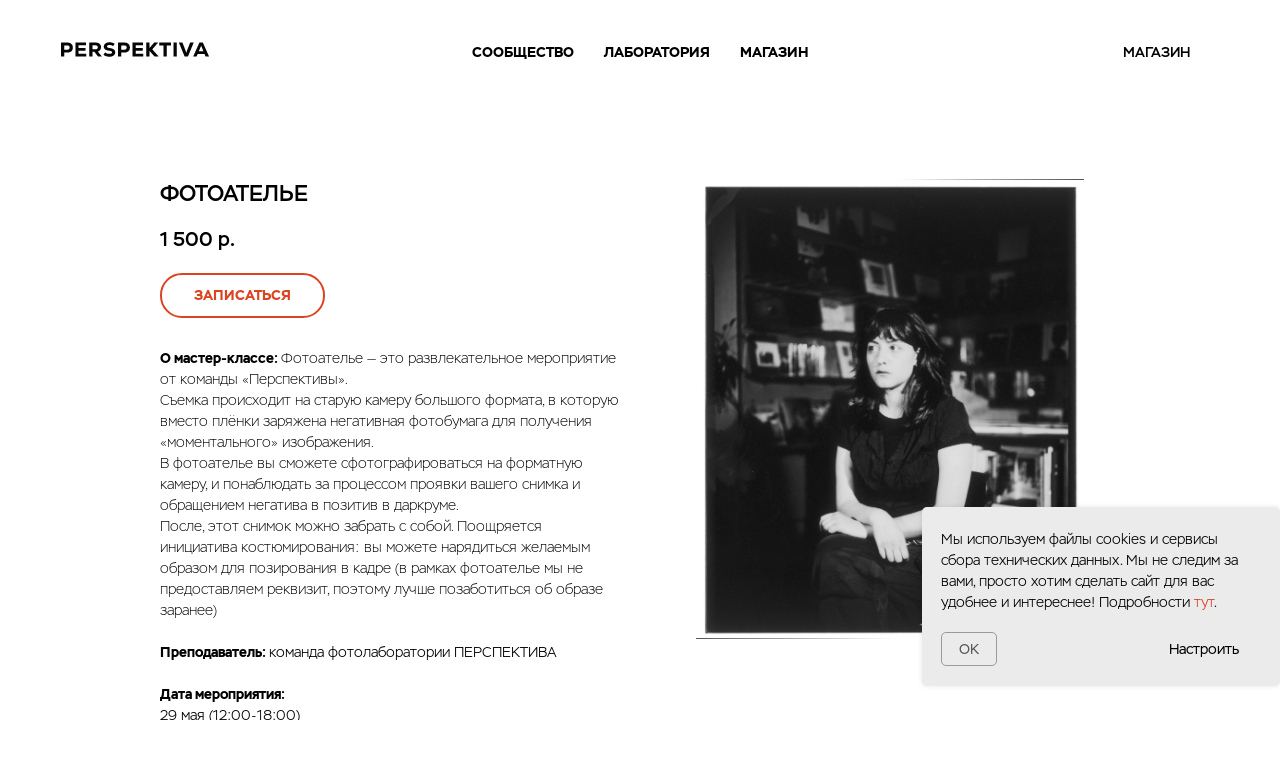

--- FILE ---
content_type: text/html; charset=UTF-8
request_url: http://events.perspektiva.film/photostd
body_size: 15554
content:
<!DOCTYPE html> <html> <head> <meta charset="utf-8" /> <meta http-equiv="Content-Type" content="text/html; charset=utf-8" /> <meta name="viewport" content="width=device-width, initial-scale=1.0" /> <!--metatextblock--> <title>ФОТОАТЕЛЬЕ "ПЕРСПЕКТИВА"</title> <meta name="description" content="Практическое занятие" /> <meta name="keywords" content="фотопленка, проявка, фотоувелечитель, печать" /> <meta property="og:url" content="https://perspektiva.film/photostudio_party" /> <meta property="og:title" content="ФОТОАТЕЛЬЕ «ПЕРСПЕКТИВА»" /> <meta property="og:description" content="Практическое занятие" /> <meta property="og:type" content="website" /> <meta property="og:image" content="https://static.tildacdn.com/tild6231-3238-4834-a438-303265326364/photo_2022-05-02_15-.jpg" /> <link rel="canonical" href="http://events.perspektiva.film/photostd"> <!--/metatextblock--> <meta name="format-detection" content="telephone=no" /> <meta http-equiv="x-dns-prefetch-control" content="on"> <link rel="dns-prefetch" href="https://ws.tildacdn.com"> <link rel="dns-prefetch" href="https://static.tildacdn.com"> <link rel="shortcut icon" href="https://static.tildacdn.com/tild6534-6561-4330-b438-663737363932/ico.ico" type="image/x-icon" /> <!-- Assets --> <script src="https://neo.tildacdn.com/js/tilda-fallback-1.0.min.js" async charset="utf-8"></script> <link rel="stylesheet" href="https://static.tildacdn.com/css/tilda-grid-3.0.min.css" type="text/css" media="all" onerror="this.loaderr='y';"/> <link rel="stylesheet" href="https://static.tildacdn.com/ws/project7044900/tilda-blocks-page35303246.min.css?t=1750075001" type="text/css" media="all" onerror="this.loaderr='y';" /> <link rel="stylesheet" href="https://static.tildacdn.com/css/tilda-animation-2.0.min.css" type="text/css" media="all" onerror="this.loaderr='y';" /> <link rel="stylesheet" href="https://static.tildacdn.com/css/tilda-slds-1.4.min.css" type="text/css" media="print" onload="this.media='all';" onerror="this.loaderr='y';" /> <noscript><link rel="stylesheet" href="https://static.tildacdn.com/css/tilda-slds-1.4.min.css" type="text/css" media="all" /></noscript> <link rel="stylesheet" href="https://static.tildacdn.com/css/tilda-catalog-1.1.min.css" type="text/css" media="print" onload="this.media='all';" onerror="this.loaderr='y';" /> <noscript><link rel="stylesheet" href="https://static.tildacdn.com/css/tilda-catalog-1.1.min.css" type="text/css" media="all" /></noscript> <link rel="stylesheet" href="https://static.tildacdn.com/css/tilda-forms-1.0.min.css" type="text/css" media="all" onerror="this.loaderr='y';" /> <link rel="stylesheet" href="https://static.tildacdn.com/css/tilda-menusub-1.0.min.css" type="text/css" media="print" onload="this.media='all';" onerror="this.loaderr='y';" /> <noscript><link rel="stylesheet" href="https://static.tildacdn.com/css/tilda-menusub-1.0.min.css" type="text/css" media="all" /></noscript> <link rel="stylesheet" href="https://static.tildacdn.com/css/tilda-cart-1.0.min.css" type="text/css" media="all" onerror="this.loaderr='y';" /> <link rel="stylesheet" href="https://static.tildacdn.com/css/tilda-delivery-1.0.min.css" type="text/css" media="print" onload="this.media='all';" onerror="this.loaderr='y';" /> <noscript><link rel="stylesheet" href="https://static.tildacdn.com/css/tilda-delivery-1.0.min.css" type="text/css" media="all" /></noscript> <link rel="stylesheet" href="https://static.tildacdn.com/css/tilda-zoom-2.0.min.css" type="text/css" media="print" onload="this.media='all';" onerror="this.loaderr='y';" /> <noscript><link rel="stylesheet" href="https://static.tildacdn.com/css/tilda-zoom-2.0.min.css" type="text/css" media="all" /></noscript> <script nomodule src="https://static.tildacdn.com/js/tilda-polyfill-1.0.min.js" charset="utf-8"></script> <script type="text/javascript">function t_onReady(func) {if(document.readyState!='loading') {func();} else {document.addEventListener('DOMContentLoaded',func);}}
function t_onFuncLoad(funcName,okFunc,time) {if(typeof window[funcName]==='function') {okFunc();} else {setTimeout(function() {t_onFuncLoad(funcName,okFunc,time);},(time||100));}}function t_throttle(fn,threshhold,scope) {return function() {fn.apply(scope||this,arguments);};}</script> <script src="https://static.tildacdn.com/js/tilda-scripts-3.0.min.js" charset="utf-8" defer onerror="this.loaderr='y';"></script> <script src="https://static.tildacdn.com/ws/project7044900/tilda-blocks-page35303246.min.js?t=1750075001" charset="utf-8" async onerror="this.loaderr='y';"></script> <script src="https://static.tildacdn.com/js/tilda-lazyload-1.0.min.js" charset="utf-8" async onerror="this.loaderr='y';"></script> <script src="https://static.tildacdn.com/js/tilda-animation-2.0.min.js" charset="utf-8" async onerror="this.loaderr='y';"></script> <script src="https://static.tildacdn.com/js/tilda-slds-1.4.min.js" charset="utf-8" async onerror="this.loaderr='y';"></script> <script src="https://static.tildacdn.com/js/hammer.min.js" charset="utf-8" async onerror="this.loaderr='y';"></script> <script src="https://static.tildacdn.com/js/tilda-products-1.0.min.js" charset="utf-8" async onerror="this.loaderr='y';"></script> <script src="https://static.tildacdn.com/js/tilda-catalog-1.1.min.js" charset="utf-8" async onerror="this.loaderr='y';"></script> <script src="https://static.tildacdn.com/js/tilda-video-1.0.min.js" charset="utf-8" async onerror="this.loaderr='y';"></script> <script src="https://static.tildacdn.com/js/tilda-menusub-1.0.min.js" charset="utf-8" async onerror="this.loaderr='y';"></script> <script src="https://static.tildacdn.com/js/tilda-menu-1.0.min.js" charset="utf-8" async onerror="this.loaderr='y';"></script> <script src="https://static.tildacdn.com/js/tilda-forms-1.0.min.js" charset="utf-8" async onerror="this.loaderr='y';"></script> <script src="https://static.tildacdn.com/js/tilda-cart-1.0.min.js" charset="utf-8" async onerror="this.loaderr='y';"></script> <script src="https://static.tildacdn.com/js/tilda-widget-positions-1.0.min.js" charset="utf-8" async onerror="this.loaderr='y';"></script> <script src="https://static.tildacdn.com/js/tilda-delivery-1.0.min.js" charset="utf-8" async onerror="this.loaderr='y';"></script> <script src="https://static.tildacdn.com/js/tilda-zoom-2.0.min.js" charset="utf-8" async onerror="this.loaderr='y';"></script> <script src="https://static.tildacdn.com/js/tilda-skiplink-1.0.min.js" charset="utf-8" async onerror="this.loaderr='y';"></script> <script src="https://static.tildacdn.com/js/tilda-events-1.0.min.js" charset="utf-8" async onerror="this.loaderr='y';"></script> <script type="text/javascript">window.dataLayer=window.dataLayer||[];</script> <script type="text/javascript">(function() {if((/bot|google|yandex|baidu|bing|msn|duckduckbot|teoma|slurp|crawler|spider|robot|crawling|facebook/i.test(navigator.userAgent))===false&&typeof(sessionStorage)!='undefined'&&sessionStorage.getItem('visited')!=='y'&&document.visibilityState){var style=document.createElement('style');style.type='text/css';style.innerHTML='@media screen and (min-width: 980px) {.t-records {opacity: 0;}.t-records_animated {-webkit-transition: opacity ease-in-out .2s;-moz-transition: opacity ease-in-out .2s;-o-transition: opacity ease-in-out .2s;transition: opacity ease-in-out .2s;}.t-records.t-records_visible {opacity: 1;}}';document.getElementsByTagName('head')[0].appendChild(style);function t_setvisRecs(){var alr=document.querySelectorAll('.t-records');Array.prototype.forEach.call(alr,function(el) {el.classList.add("t-records_animated");});setTimeout(function() {Array.prototype.forEach.call(alr,function(el) {el.classList.add("t-records_visible");});sessionStorage.setItem("visited","y");},400);}
document.addEventListener('DOMContentLoaded',t_setvisRecs);}})();</script></head> <body class="t-body" style="margin:0;"> <!--allrecords--> <div id="allrecords" class="t-records" data-hook="blocks-collection-content-node" data-tilda-project-id="7044900" data-tilda-page-id="35303246" data-tilda-page-alias="photostd" data-tilda-formskey="433cafde373fafc9c429a5b3e7044900" data-tilda-lazy="yes" data-tilda-root-zone="com"> <!--header--> <header id="t-header" class="t-records" data-hook="blocks-collection-content-node" data-tilda-project-id="7044900" data-tilda-page-id="35303524" data-tilda-formskey="433cafde373fafc9c429a5b3e7044900" data-tilda-lazy="yes" data-tilda-root-zone="com"> <div id="rec570429253" class="r t-rec t-rec_pt_15 t-rec_pb_15" style="padding-top:15px;padding-bottom:15px;background-color:#ffffff; " data-animationappear="off" data-record-type="257" data-bg-color="#ffffff"> <!-- T228 --> <div id="nav570429253marker"></div> <div class="tmenu-mobile"> <div class="tmenu-mobile__container"> <div class="tmenu-mobile__burgerlogo"> <a href="https://perspektiva.film/"> <img
src="https://static.tildacdn.com/tild6661-3836-4162-a637-326364386637/--.svg"
class="tmenu-mobile__imglogo"
imgfield="img"
style="max-width: 150px; width: 150px;"
alt="ПЕРСПЕКТИВА"> </a> </div> <button type="button"
class="t-menuburger t-menuburger_first "
aria-label="Навигационное меню"
aria-expanded="false"> <span style="background-color:#363636;"></span> <span style="background-color:#363636;"></span> <span style="background-color:#363636;"></span> <span style="background-color:#363636;"></span> </button> <script>function t_menuburger_init(recid) {var rec=document.querySelector('#rec' + recid);if(!rec) return;var burger=rec.querySelector('.t-menuburger');if(!burger) return;var isSecondStyle=burger.classList.contains('t-menuburger_second');if(isSecondStyle&&!window.isMobile&&!('ontouchend' in document)) {burger.addEventListener('mouseenter',function() {if(burger.classList.contains('t-menuburger-opened')) return;burger.classList.remove('t-menuburger-unhovered');burger.classList.add('t-menuburger-hovered');});burger.addEventListener('mouseleave',function() {if(burger.classList.contains('t-menuburger-opened')) return;burger.classList.remove('t-menuburger-hovered');burger.classList.add('t-menuburger-unhovered');setTimeout(function() {burger.classList.remove('t-menuburger-unhovered');},300);});}
burger.addEventListener('click',function() {if(!burger.closest('.tmenu-mobile')&&!burger.closest('.t450__burger_container')&&!burger.closest('.t466__container')&&!burger.closest('.t204__burger')&&!burger.closest('.t199__js__menu-toggler')) {burger.classList.toggle('t-menuburger-opened');burger.classList.remove('t-menuburger-unhovered');}});var menu=rec.querySelector('[data-menu="yes"]');if(!menu) return;var menuLinks=menu.querySelectorAll('.t-menu__link-item');var submenuClassList=['t978__menu-link_hook','t978__tm-link','t966__tm-link','t794__tm-link','t-menusub__target-link'];Array.prototype.forEach.call(menuLinks,function(link) {link.addEventListener('click',function() {var isSubmenuHook=submenuClassList.some(function(submenuClass) {return link.classList.contains(submenuClass);});if(isSubmenuHook) return;burger.classList.remove('t-menuburger-opened');});});menu.addEventListener('clickedAnchorInTooltipMenu',function() {burger.classList.remove('t-menuburger-opened');});}
t_onReady(function() {t_onFuncLoad('t_menuburger_init',function(){t_menuburger_init('570429253');});});</script> <style>.t-menuburger{position:relative;flex-shrink:0;width:28px;height:20px;padding:0;border:none;background-color:transparent;outline:none;-webkit-transform:rotate(0deg);transform:rotate(0deg);transition:transform .5s ease-in-out;cursor:pointer;z-index:999;}.t-menuburger span{display:block;position:absolute;width:100%;opacity:1;left:0;-webkit-transform:rotate(0deg);transform:rotate(0deg);transition:.25s ease-in-out;height:3px;background-color:#000;}.t-menuburger span:nth-child(1){top:0px;}.t-menuburger span:nth-child(2),.t-menuburger span:nth-child(3){top:8px;}.t-menuburger span:nth-child(4){top:16px;}.t-menuburger__big{width:42px;height:32px;}.t-menuburger__big span{height:5px;}.t-menuburger__big span:nth-child(2),.t-menuburger__big span:nth-child(3){top:13px;}.t-menuburger__big span:nth-child(4){top:26px;}.t-menuburger__small{width:22px;height:14px;}.t-menuburger__small span{height:2px;}.t-menuburger__small span:nth-child(2),.t-menuburger__small span:nth-child(3){top:6px;}.t-menuburger__small span:nth-child(4){top:12px;}.t-menuburger-opened span:nth-child(1){top:8px;width:0%;left:50%;}.t-menuburger-opened span:nth-child(2){-webkit-transform:rotate(45deg);transform:rotate(45deg);}.t-menuburger-opened span:nth-child(3){-webkit-transform:rotate(-45deg);transform:rotate(-45deg);}.t-menuburger-opened span:nth-child(4){top:8px;width:0%;left:50%;}.t-menuburger-opened.t-menuburger__big span:nth-child(1){top:6px;}.t-menuburger-opened.t-menuburger__big span:nth-child(4){top:18px;}.t-menuburger-opened.t-menuburger__small span:nth-child(1),.t-menuburger-opened.t-menuburger__small span:nth-child(4){top:6px;}@media (hover),(min-width:0\0){.t-menuburger_first:hover span:nth-child(1){transform:translateY(1px);}.t-menuburger_first:hover span:nth-child(4){transform:translateY(-1px);}.t-menuburger_first.t-menuburger__big:hover span:nth-child(1){transform:translateY(3px);}.t-menuburger_first.t-menuburger__big:hover span:nth-child(4){transform:translateY(-3px);}}.t-menuburger_second span:nth-child(2),.t-menuburger_second span:nth-child(3){width:80%;left:20%;right:0;}@media (hover),(min-width:0\0){.t-menuburger_second.t-menuburger-hovered span:nth-child(2),.t-menuburger_second.t-menuburger-hovered span:nth-child(3){animation:t-menuburger-anim 0.3s ease-out normal forwards;}.t-menuburger_second.t-menuburger-unhovered span:nth-child(2),.t-menuburger_second.t-menuburger-unhovered span:nth-child(3){animation:t-menuburger-anim2 0.3s ease-out normal forwards;}}.t-menuburger_second.t-menuburger-opened span:nth-child(2),.t-menuburger_second.t-menuburger-opened span:nth-child(3){left:0;right:0;width:100%!important;}.t-menuburger_third span:nth-child(4){width:70%;left:unset;right:0;}@media (hover),(min-width:0\0){.t-menuburger_third:not(.t-menuburger-opened):hover span:nth-child(4){width:100%;}}.t-menuburger_third.t-menuburger-opened span:nth-child(4){width:0!important;right:50%;}.t-menuburger_fourth{height:12px;}.t-menuburger_fourth.t-menuburger__small{height:8px;}.t-menuburger_fourth.t-menuburger__big{height:18px;}.t-menuburger_fourth span:nth-child(2),.t-menuburger_fourth span:nth-child(3){top:4px;opacity:0;}.t-menuburger_fourth span:nth-child(4){top:8px;}.t-menuburger_fourth.t-menuburger__small span:nth-child(2),.t-menuburger_fourth.t-menuburger__small span:nth-child(3){top:3px;}.t-menuburger_fourth.t-menuburger__small span:nth-child(4){top:6px;}.t-menuburger_fourth.t-menuburger__small span:nth-child(2),.t-menuburger_fourth.t-menuburger__small span:nth-child(3){top:3px;}.t-menuburger_fourth.t-menuburger__small span:nth-child(4){top:6px;}.t-menuburger_fourth.t-menuburger__big span:nth-child(2),.t-menuburger_fourth.t-menuburger__big span:nth-child(3){top:6px;}.t-menuburger_fourth.t-menuburger__big span:nth-child(4){top:12px;}@media (hover),(min-width:0\0){.t-menuburger_fourth:not(.t-menuburger-opened):hover span:nth-child(1){transform:translateY(1px);}.t-menuburger_fourth:not(.t-menuburger-opened):hover span:nth-child(4){transform:translateY(-1px);}.t-menuburger_fourth.t-menuburger__big:not(.t-menuburger-opened):hover span:nth-child(1){transform:translateY(3px);}.t-menuburger_fourth.t-menuburger__big:not(.t-menuburger-opened):hover span:nth-child(4){transform:translateY(-3px);}}.t-menuburger_fourth.t-menuburger-opened span:nth-child(1),.t-menuburger_fourth.t-menuburger-opened span:nth-child(4){top:4px;}.t-menuburger_fourth.t-menuburger-opened span:nth-child(2),.t-menuburger_fourth.t-menuburger-opened span:nth-child(3){opacity:1;}@keyframes t-menuburger-anim{0%{width:80%;left:20%;right:0;}50%{width:100%;left:0;right:0;}100%{width:80%;left:0;right:20%;}}@keyframes t-menuburger-anim2{0%{width:80%;left:0;}50%{width:100%;right:0;left:0;}100%{width:80%;left:20%;right:0;}}</style> </div> </div> <style>.tmenu-mobile{background-color:#111;display:none;width:100%;top:0;z-index:990;}.tmenu-mobile_positionfixed{position:fixed;}.tmenu-mobile__text{color:#fff;}.tmenu-mobile__container{min-height:64px;padding:20px;position:relative;box-sizing:border-box;display:-webkit-flex;display:-ms-flexbox;display:flex;-webkit-align-items:center;-ms-flex-align:center;align-items:center;-webkit-justify-content:space-between;-ms-flex-pack:justify;justify-content:space-between;}.tmenu-mobile__list{display:block;}.tmenu-mobile__burgerlogo{display:inline-block;font-size:24px;font-weight:400;white-space:nowrap;vertical-align:middle;}.tmenu-mobile__imglogo{height:auto;display:block;max-width:300px!important;box-sizing:border-box;padding:0;margin:0 auto;}@media screen and (max-width:980px){.tmenu-mobile__menucontent_hidden{display:none;height:100%;}.tmenu-mobile{display:block;}}@media screen and (max-width:980px){#rec570429253 .tmenu-mobile{background-color:#ffffff;}#rec570429253 .t-menuburger{-webkit-order:1;-ms-flex-order:1;order:1;}}</style> <style> #rec570429253 .tmenu-mobile__burgerlogo a{font-size:20px;color:#000000;font-weight:600;letter-spacing:2px;}</style> <style> #rec570429253 .tmenu-mobile__burgerlogo__title{font-size:20px;color:#000000;font-weight:600;letter-spacing:2px;}</style> <div id="nav570429253" class="t228 t228__positionstatic tmenu-mobile__menucontent_hidden" style="background-color: rgba(255,255,255,1); height:74px; " data-bgcolor-hex="#ffffff" data-bgcolor-rgba="rgba(255,255,255,1)" data-navmarker="nav570429253marker" data-appearoffset="" data-bgopacity-two="" data-menushadow="" data-menushadow-css="" data-bgopacity="1" data-menu-items-align="center" data-menu="yes"> <div class="t228__maincontainer t228__c12collumns" style="height:74px;"> <div class="t228__padding40px"></div> <div class="t228__leftside"> <div class="t228__leftcontainer"> <a href="https://perspektiva.film/" class="t228__imgwrapper"> <img class="t228__imglogo t228__imglogomobile"
src="https://static.tildacdn.com/tild6661-3836-4162-a637-326364386637/--.svg"
imgfield="img"
style="max-width: 150px; width: 150px; min-width: 150px; height: auto; display: block;"
alt="ПЕРСПЕКТИВА"> </a> </div> </div> <div class="t228__centerside "> <nav class="t228__centercontainer"> <ul role="list" class="t228__list t-menu__list t228__list_hidden"> <li class="t228__list_item"
style="padding:0 15px 0 0;"> <a class="t-menu__link-item"
href="https://perspektiva.film/community" data-menu-submenu-hook="" data-menu-item-number="1">
СООБЩЕСТВО
</a> </li> <li class="t228__list_item"
style="padding:0 15px;"> <a class="t-menu__link-item"
href=""
aria-expanded="false" role="button" data-menu-submenu-hook="link_sub2_570429253" data-menu-item-number="2">
ЛАБОРАТОРИЯ
</a> <div class="t-menusub" data-submenu-hook="link_sub2_570429253" data-submenu-margin="15px" data-add-submenu-arrow=""> <div class="t-menusub__menu"> <div class="t-menusub__content"> <ul role="list" class="t-menusub__list"> <li class="t-menusub__list-item t-name t-name_xs"> <a class="t-menusub__link-item t-name t-name_xs"
href="https://perspektiva.film/developandscan" data-menu-item-number="2">ПРОЯВКА И СКАНИРОВАНИЕ</a> </li> <li class="t-menusub__list-item t-name t-name_xs"> <a class="t-menusub__link-item t-name t-name_xs"
href="https://perspektiva.film/imaconampcreo" data-menu-item-number="2">IMACON FLEXTIGHT И CREO IQSMART</a> </li> <li class="t-menusub__list-item t-name t-name_xs"> <a class="t-menusub__link-item t-name t-name_xs"
href="https://perspektiva.film/darkroomrent" data-menu-item-number="2">ДАРКРУМ</a> </li> <li class="t-menusub__list-item t-name t-name_xs"> <a class="t-menusub__link-item t-name t-name_xs"
href="https://perspektiva.film/fineartprints" data-menu-item-number="2">ПЕЧАТЬ</a> </li> <li class="t-menusub__list-item t-name t-name_xs"> <a class="t-menusub__link-item t-name t-name_xs"
href="https://perspektiva.film/vhs" data-menu-item-number="2">ОЦИФРОВКА VHS</a> </li> <li class="t-menusub__list-item t-name t-name_xs"> <a class="t-menusub__link-item t-name t-name_xs"
href="https://perspektiva.film/sendyourfilm" data-menu-item-number="2">DROPBOX</a> </li> </ul> </div> </div> </div> </li> <li class="t228__list_item"
style="padding:0 0 0 15px;"> <a class="t-menu__link-item"
href=""
aria-expanded="false" role="button" data-menu-submenu-hook="link_sub3_570429253" data-menu-item-number="3">
МАГАЗИН
</a> <div class="t-menusub" data-submenu-hook="link_sub3_570429253" data-submenu-margin="15px" data-add-submenu-arrow=""> <div class="t-menusub__menu"> <div class="t-menusub__content"> <ul role="list" class="t-menusub__list"> <li class="t-menusub__list-item t-name t-name_xs"> <a class="t-menusub__link-item t-name t-name_xs"
href="https://perspektiva.film/film" data-menu-item-number="3">ФОТОПЛЁНКА</a> </li> <li class="t-menusub__list-item t-name t-name_xs"> <a class="t-menusub__link-item t-name t-name_xs"
href="https://perspektiva.film/scinefilm" data-menu-item-number="3">КИНОПЛЁНКА</a> </li> <li class="t-menusub__list-item t-name t-name_xs"> <a class="t-menusub__link-item t-name t-name_xs"
href="https://perspektiva.film/filmcameras" data-menu-item-number="3">ФОТОКАМЕРЫ</a> </li> <li class="t-menusub__list-item t-name t-name_xs"> <a class="t-menusub__link-item t-name t-name_xs"
href="https://perspektiva.film/lenses" data-menu-item-number="3">ОБЪЕКТИВЫ</a> </li> <li class="t-menusub__list-item t-name t-name_xs"> <a class="t-menusub__link-item t-name t-name_xs"
href="https://perspektiva.film/videocams" data-menu-item-number="3">ВИДЕОКАМЕРЫ</a> </li> <li class="t-menusub__list-item t-name t-name_xs"> <a class="t-menusub__link-item t-name t-name_xs"
href="https://perspektiva.film/accessories" data-menu-item-number="3">АКСЕССУАРЫ</a> </li> <li class="t-menusub__list-item t-name t-name_xs"> <a class="t-menusub__link-item t-name t-name_xs"
href="https://perspektiva.film/homedev" data-menu-item-number="3">ДЛЯ ПРОЯВКИ И ПЕЧАТИ</a> </li> <li class="t-menusub__list-item t-name t-name_xs"> <a class="t-menusub__link-item t-name t-name_xs"
href="https://perspektiva.film/booksandzines" data-menu-item-number="3">ЛИТЕРАТУРА</a> </li> <li class="t-menusub__list-item t-name t-name_xs"> <a class="t-menusub__link-item t-name t-name_xs"
href="https://perspektiva.film/printsgallery" data-menu-item-number="3">ГАЛЕРЕЯ</a> </li> <li class="t-menusub__list-item t-name t-name_xs"> <a class="t-menusub__link-item t-name t-name_xs"
href="https://perspektiva.film/vinyl" data-menu-item-number="3">ВИНИЛ</a> </li> </ul> </div> </div> </div> </li> </ul> </nav> </div> <div class="t228__rightside"> <div class="t228__rightcontainer"> <div class="t228__right_buttons"> <div class="t228__right_buttons_wrap"> <div class="t228__right_buttons_but"> <a href="https://perspektiva.film/" target="" class="t-btn t-btn_md " style="font-weight:600;" data-buttonfieldset="button2">
МАГАЗИН
</a> </div> </div> </div> </div> </div> <div class="t228__padding40px"></div> </div> </div> <style>@media screen and (max-width:980px){#rec570429253 .t228__leftcontainer{display:none;}}</style> <style>@media screen and (max-width:980px){#rec570429253 .t228__leftcontainer{padding:20px;}#rec570429253 .t228__imglogo{padding:20px 0;}#rec570429253 .t228{position:static;}}</style> <script>window.addEventListener('load',function() {t_onFuncLoad('t228_setWidth',function() {t228_setWidth('570429253');});});window.addEventListener('resize',t_throttle(function() {t_onFuncLoad('t228_setWidth',function() {t228_setWidth('570429253');});t_onFuncLoad('t_menu__setBGcolor',function() {t_menu__setBGcolor('570429253','.t228');});}));t_onReady(function() {t_onFuncLoad('t_menu__highlightActiveLinks',function() {t_menu__highlightActiveLinks('.t228__list_item a');});t_onFuncLoad('t228__init',function() {t228__init('570429253');});t_onFuncLoad('t_menu__setBGcolor',function() {t_menu__setBGcolor('570429253','.t228');});t_onFuncLoad('t_menu__interactFromKeyboard',function() {t_menu__interactFromKeyboard('570429253');});t_onFuncLoad('t228_setWidth',function() {t228_setWidth('570429253');});t_onFuncLoad('t_menu__createMobileMenu',function() {t_menu__createMobileMenu('570429253','.t228');});});</script> <!--[if IE 8]> <style>#rec570429253 .t228{filter:progid:DXImageTransform.Microsoft.gradient(startColorStr='#D9ffffff',endColorstr='#D9ffffff');}</style> <![endif]--> <style>@media (hover:hover),(min-width:0\0) {#rec570429253 .t-btn:not(.t-animate_no-hover):hover {background-color:#ffffff !important;}#rec570429253 .t-btn:not(.t-animate_no-hover):focus-visible {background-color:#ffffff !important;}#rec570429253 .t-btn:not(.t-animate_no-hover) {transition-property:background-color,color,border-color,box-shadow;transition-duration:0.2s;transition-timing-function:ease-in-out;}}</style> <style>#rec570429253 .t-menu__link-item{}@supports (overflow:-webkit-marquee) and (justify-content:inherit){#rec570429253 .t-menu__link-item,#rec570429253 .t-menu__link-item.t-active{opacity:1 !important;}}</style> <script>t_onReady(function() {setTimeout(function(){t_onFuncLoad('t_menusub_init',function() {t_menusub_init('570429253');});},500);});</script> <style>#rec570429253 .t-menusub__link-item{}@supports (overflow:-webkit-marquee) and (justify-content:inherit){#rec570429253 .t-menusub__link-item,#rec570429253 .t-menusub__link-item.t-active{opacity:1 !important;}}@media screen and (max-width:980px){#rec570429253 .t-menusub__menu .t-menusub__link-item{color:#000000 !important;}#rec570429253 .t-menusub__menu .t-menusub__link-item.t-active{color:#000000 !important;}}@media screen and (min-width:981px){#rec570429253 .t-menusub__menu{text-align:center;max-width:250px;box-shadow:0px 0px 10px rgba(0,0,0,0);}}</style> <style> #rec570429253 a.t-menusub__link-item{font-size:12px;font-weight:700;text-transform:uppercase;}</style> <style> #rec570429253 .t228__leftcontainer a{font-size:20px;color:#000000;font-weight:600;letter-spacing:2px;}#rec570429253 a.t-menu__link-item{font-size:14px;color:#000000;font-weight:700;text-transform:uppercase;}#rec570429253 .t228__right_langs_lang a{font-size:14px;color:#000000;font-weight:700;text-transform:uppercase;}#rec570429253 .t228__right_descr{font-weight:700;}</style> <style> #rec570429253 .t228__logo{font-size:20px;color:#000000;font-weight:600;letter-spacing:2px;}</style> </div> <div id="rec570408746" class="r t-rec" style=" " data-animationappear="off" data-record-type="706"> <!--tcart--> <!-- @classes: t-text t-text_xs t-name t-name_xs t-name_md t-btn t-btn_sm --> <script>t_onReady(function() {setTimeout(function() {t_onFuncLoad('tcart__init',function() {tcart__init('570408746');});},50);var userAgent=navigator.userAgent.toLowerCase();var body=document.body;if(!body) return;if(userAgent.indexOf('instagram')!==-1&&userAgent.indexOf('iphone')!==-1) {body.style.position='relative';}
var rec=document.querySelector('#rec570408746');if(!rec) return;var cartWindow=rec.querySelector('.t706__cartwin,.t706__cartpage');var allRecords=document.querySelector('.t-records');var currentMode=allRecords.getAttribute('data-tilda-mode');if(cartWindow&&currentMode!=='edit'&&currentMode!=='preview') {cartWindow.addEventListener('scroll',t_throttle(function() {if(window.lazy==='y'||document.querySelector('#allrecords').getAttribute('data-tilda-lazy')==='yes') {t_onFuncLoad('t_lazyload_update',function() {t_lazyload_update();});}},500));}});</script> <div class="t706" data-project-currency="р." data-project-currency-side="r" data-project-currency-sep="," data-project-currency-code="RUB" data-payment-system="custom.tochka" data-cart-maxstoredays="0" data-cart-dontstore="y" data-cart-oneproduct="y" data-cart-sendevent-onadd="y"> <div class="t706__carticon t706__carticon_sm" style=""> <div class="t706__carticon-text t-name t-name_xs"></div> <div class="t706__carticon-wrapper"> <div class="t706__carticon-imgwrap"> <svg role="img" class="t706__carticon-img" xmlns="http://www.w3.org/2000/svg" viewBox="0 0 64 64"> <path fill="none" stroke-width="2" stroke-miterlimit="10" d="M44 18h10v45H10V18h10z"/> <path fill="none" stroke-width="2" stroke-miterlimit="10" d="M22 24V11c0-5.523 4.477-10 10-10s10 4.477 10 10v13"/> </svg> </div> <div class="t706__carticon-counter js-carticon-counter" style="background-color:#db4321;"></div> </div> </div> <div class="t706__cartwin" style="display: none;"> <div class="t706__close t706__cartwin-close"> <button type="button" class="t706__close-button t706__cartwin-close-wrapper" aria-label="Закрыть корзину"> <svg role="presentation" class="t706__close-icon t706__cartwin-close-icon" width="23px" height="23px" viewBox="0 0 23 23" version="1.1" xmlns="http://www.w3.org/2000/svg" xmlns:xlink="http://www.w3.org/1999/xlink"> <g stroke="none" stroke-width="1" fill="#fff" fill-rule="evenodd"> <rect transform="translate(11.313708, 11.313708) rotate(-45.000000) translate(-11.313708, -11.313708) " x="10.3137085" y="-3.6862915" width="2" height="30"></rect> <rect transform="translate(11.313708, 11.313708) rotate(-315.000000) translate(-11.313708, -11.313708) " x="10.3137085" y="-3.6862915" width="2" height="30"></rect> </g> </svg> </button> </div> <div class="t706__cartwin-content"> <div class="t706__cartwin-top"> <div class="t706__cartwin-heading t-name t-name_xl">В корзине </div> </div> <div class="t706__cartwin-products"></div> <div class="t706__cartwin-bottom"> <div class="t706__cartwin-prodamount-wrap t-descr t-descr_sm"> <span class="t706__cartwin-prodamount-label"></span> <span class="t706__cartwin-prodamount"></span> </div> </div> <div class="t706__form-upper-text t-descr t-descr_xs">В ближайшее время мы свяжемся с вами для подтверждения и уточнения деталей заказа</div> <div class="t706__orderform "> <form
id="form570408746" name='form570408746' role="form" action='' method='POST' data-formactiontype="2" data-inputbox=".t-input-group" 
class="t-form js-form-proccess t-form_inputs-total_5 " data-formsended-callback="t706_onSuccessCallback"> <input type="hidden" name="formservices[]" value="a5422d21170ab508fb90ad6e4483b816" class="js-formaction-services"> <input type="hidden" name="formservices[]" value="9f6f4be4159e0333cca0a875cc1083fe" class="js-formaction-services"> <input type="hidden" name="formservices[]" value="6c7b70e12705067abe552fa13727127e" class="js-formaction-services"> <input type="hidden" name="formservices[]" value="b9ee8ffb5ae3c4a8e839b7aa6c2b0eb2" class="js-formaction-services"> <input type="hidden" name="tildaspec-formname" tabindex="-1" value="Cart"> <!-- @classes t-title t-text t-btn --> <div class="js-successbox t-form__successbox t-text t-text_md"
aria-live="polite"
style="display:none;color:#ffffff;background-color:#ffffff;" data-success-message="Спасибо за заказ! Наши менеджеры скоро свяжутся с вами для подтверждения заказа!"></div> <div class="t-form__inputsbox t-form__inputsbox_inrow"> <div
class=" t-input-group t-input-group_nm " data-input-lid="1496239431201" data-field-type="nm" data-field-name="Name"> <label
for='input_1496239431201'
class="t-input-title t-descr t-descr_md"
id="field-title_1496239431201" data-redactor-toolbar="no"
field="li_title__1496239431201"
style="color:;font-family: 'STEMste';">Имя</label> <div class="t-input-block " style="border-radius:30px;"> <input
type="text"
autocomplete="name"
name="Name"
id="input_1496239431201"
class="t-input js-tilda-rule"
value="" data-tilda-req="1" aria-required="true" data-tilda-rule="name"
aria-describedby="error_1496239431201"
style="color:#000000;border:1px solid #000000;border-radius:30px;"> </div> <div class="t-input-error" aria-live="polite" id="error_1496239431201"></div> </div> <div
class=" t-input-group t-input-group_ph " data-input-lid="1496239478607" data-field-async="true" data-field-type="ph" data-field-name="Phone"> <label
for='input_1496239478607'
class="t-input-title t-descr t-descr_md"
id="field-title_1496239478607" data-redactor-toolbar="no"
field="li_title__1496239478607"
style="color:;font-family: 'STEMste';">Телефон</label> <div class="t-input-block " style="border-radius:30px;"> <input
type="tel"
autocomplete="tel"
name="Phone"
id="input_1496239478607" data-phonemask-init="no" data-phonemask-id="570408746" data-phonemask-lid="1496239478607" data-phonemask-maskcountry="RU" class="t-input js-phonemask-input js-tilda-rule"
value=""
placeholder="+1(999)999-9999" data-tilda-req="1" aria-required="true" aria-describedby="error_1496239478607"
style="color:#000000;border:1px solid #000000;border-radius:30px;"> <script type="text/javascript">t_onReady(function() {t_onFuncLoad('t_loadJsFile',function() {t_loadJsFile('https://static.tildacdn.com/js/tilda-phone-mask-1.1.min.js',function() {t_onFuncLoad('t_form_phonemask_load',function() {var phoneMasks=document.querySelectorAll('#rec570408746 [data-phonemask-lid="1496239478607"]');t_form_phonemask_load(phoneMasks);});})})});</script> </div> <div class="t-input-error" aria-live="polite" id="error_1496239478607"></div> </div> <div
class=" t-input-group t-input-group_in " data-input-lid="1610199071290" data-field-type="in" data-field-name="Telegram"> <label
for='input_1610199071290'
class="t-input-title t-descr t-descr_md"
id="field-title_1610199071290" data-redactor-toolbar="no"
field="li_title__1610199071290"
style="color:;font-family: 'STEMste';">Telegram</label> <div class="t-input-block " style="border-radius:30px;"> <input
type="text"
name="Telegram"
id="input_1610199071290"
class="t-input js-tilda-rule"
value=""
placeholder="@tg_name" data-tilda-req="1" aria-required="true"
aria-describedby="error_1610199071290"
style="color:#000000;border:1px solid #000000;border-radius:30px;"> </div> <div class="t-input-error" aria-live="polite" id="error_1610199071290"></div> </div> <div
class=" t-input-group t-input-group_em " data-input-lid="1653060121407" data-field-type="em" data-field-name="Email"> <label
for='input_1653060121407'
class="t-input-title t-descr t-descr_md"
id="field-title_1653060121407" data-redactor-toolbar="no"
field="li_title__1653060121407"
style="color:;font-family: 'STEMste';">E-mail</label> <div class="t-input-block " style="border-radius:30px;"> <input
type="email"
autocomplete="email"
name="Email"
id="input_1653060121407"
class="t-input js-tilda-rule"
value="" data-tilda-req="1" aria-required="true" data-tilda-rule="email"
aria-describedby="error_1653060121407"
style="color:#000000;border:1px solid #000000;border-radius:30px;"> </div> <div class="t-input-error" aria-live="polite" id="error_1653060121407"></div> </div> <div
class=" t-input-group t-input-group_pc " data-input-lid="1656936839684" data-field-type="pc" data-field-name="Промокод"> <div
class="t-input-title t-descr t-descr_md"
id="field-title_1656936839684" data-redactor-toolbar="no"
field="li_title__1656936839684"
style="color:;font-family: 'STEMste';">Промокод</div> <div class="t-input-block " style="border-radius:30px;"> <style>.t-inputpromocode__wrapper .t-text{color:#000;}</style> <div class="t-inputpromocode__wrapper" style="display:table;width:100%;"> <input
type="text"
name="Промокод"
class="t-input t-inputpromocode js-tilda-rule"
value=""
style="display:table-cell;color:#000000;border:1px solid #000000;border-radius:30px;" data-tilda-rule="promocode"> <div
class="t-inputpromocode__btn t-btn t-btn_md"
style="display:none;position:relative;height:auto;color:#fff;background:#000;border-radius:30px; -moz-border-radius: 30px; -webkit-border-radius: 30px;">Активировать </div> </div> <script src="https://static.tildacdn.com/js/tilda-promocode-1.0.min.js"></script> <script>t_onReady(function() {try {t_onFuncLoad('t_input_promocode_init',function() {t_input_promocode_init('570408746','1656936839684');});} catch(error) {console.error(error);}});</script> </div> <div class="t-input-error" aria-live="polite" id="error_1656936839684"></div> </div> <div
class=" t-input-group t-input-group_ " data-input-lid="1656936883649" data-field-type="" data-field-name=""> <div class="t-input-block " style="border-radius:30px;"> </div> <div class="t-input-error" aria-live="polite" id="error_1656936883649"></div> </div> <div class="t-form__errorbox-middle"> <!--noindex--> <div
class="js-errorbox-all t-form__errorbox-wrapper"
style="display:none;" data-nosnippet
tabindex="-1"
aria-label="Ошибки при заполнении формы"> <ul
role="list"
class="t-form__errorbox-text t-text t-text_md"> <li class="t-form__errorbox-item js-rule-error js-rule-error-all"></li> <li class="t-form__errorbox-item js-rule-error js-rule-error-req"></li> <li class="t-form__errorbox-item js-rule-error js-rule-error-email"></li> <li class="t-form__errorbox-item js-rule-error js-rule-error-name"></li> <li class="t-form__errorbox-item js-rule-error js-rule-error-phone"></li> <li class="t-form__errorbox-item js-rule-error js-rule-error-minlength"></li> <li class="t-form__errorbox-item js-rule-error js-rule-error-string"></li> </ul> </div> <!--/noindex--> </div> <div class="t-form__submit"> <button
type="submit"
class="t-submit"
style="color:#db4321;border:2px solid #db4321;background-color:#ffffff;border-radius:30px; -moz-border-radius:30px; -webkit-border-radius:30px;font-weight:500;text-transform:uppercase;" data-field="buttontitle" data-buttonfieldset="button">
ОПЛАТИТЬ </button> </div> </div> <div class="t-form__errorbox-bottom"> <!--noindex--> <div
class="js-errorbox-all t-form__errorbox-wrapper"
style="display:none;" data-nosnippet
tabindex="-1"
aria-label="Ошибки при заполнении формы"> <ul
role="list"
class="t-form__errorbox-text t-text t-text_md"> <li class="t-form__errorbox-item js-rule-error js-rule-error-all"></li> <li class="t-form__errorbox-item js-rule-error js-rule-error-req"></li> <li class="t-form__errorbox-item js-rule-error js-rule-error-email"></li> <li class="t-form__errorbox-item js-rule-error js-rule-error-name"></li> <li class="t-form__errorbox-item js-rule-error js-rule-error-phone"></li> <li class="t-form__errorbox-item js-rule-error js-rule-error-minlength"></li> <li class="t-form__errorbox-item js-rule-error js-rule-error-string"></li> </ul> </div> <!--/noindex--> </div> </form> <style>#rec570408746 input::-webkit-input-placeholder {color:#000000;opacity:0.5;}#rec570408746 input::-moz-placeholder{color:#000000;opacity:0.5;}#rec570408746 input:-moz-placeholder {color:#000000;opacity:0.5;}#rec570408746 input:-ms-input-placeholder{color:#000000;opacity:0.5;}#rec570408746 textarea::-webkit-input-placeholder {color:#000000;opacity:0.5;}#rec570408746 textarea::-moz-placeholder{color:#000000;opacity:0.5;}#rec570408746 textarea:-moz-placeholder {color:#000000;opacity:0.5;}#rec570408746 textarea:-ms-input-placeholder{color:#000000;opacity:0.5;}</style> </div> <div class="t706__form-bottom-text t-text t-text_xs">Оформляя заказ, вы даете согласие на обработку персональных данных, email-информирование и соглашаетесь с <a href="https://perspektiva.film/privacypolitic" rel="noopener noreferrer" style="color: rgb(219, 67, 33);">политикой конфиденциальности</a>, а также принимаете правила <a href="https://perspektiva.film/public-offer" style="color: rgb(219, 67, 33);">публичной оферты</a>.&nbsp;</div> </div> </div> <div class="t706__cartdata"> </div> </div> <style>@media screen and (max-width:960px){.t706__carticon{top:5px !important;bottom:initial !important;right:315px !important;left:initial !important;}}.t706__close-icon g{fill:#db4321;}@media screen and (max-width:560px){.t706__close-icon g{fill:#db4321;}.t706 .t706__close{background-color:rgba(245,245,245,1);}}.t706 .t-radio__indicator{border-color:#db4321 !important;}</style> <style>@media (hover:hover),(min-width:0\0) {#rec570408746 .t-submit:hover {color:#db4321 !important;border-color:#db4321 !important;background-color:#ffffff !important;}#rec570408746 .t-submit:focus-visible {color:#db4321 !important;border-color:#db4321 !important;background-color:#ffffff !important;}}#rec570408746 .t-submit {transition-property:background-color,color,border-color,box-shadow;transition-duration:0.2s;transition-timing-function:ease-in-out;}</style> <style>.t-menuwidgeticons__cart .t-menuwidgeticons__icon-counter{background-color:#db4321;}</style> <script>if(typeof localStorage==='object') {try {localStorage.removeItem('tcart');} catch(e) {console.log('Your web browser does not support localStorage.');}}</script> <style>#rec570408746 .t706__carticon-imgwrap {box-shadow:0px 0px 0px rgba(0,0,0,0);}</style> <!--/tcart--> </div> <div id="rec570408789" class="r t-rec" style=" " data-animationappear="off" data-record-type="972"> <!-- T972 --> <div class="t972 t972_closed" style="left:15px;right: unset;right:0;left: unset;"> <div class="t972__banner" style="background-color:#ebebeb; "> <div class="t972__title t-name t-name_xs" style="font-family:STEMste;" field="title"></div> <div class="t972__text t-descr t-descr_xxs" style="font-family:STEMste;" field="text"><div style="font-size: 14px;" data-customstyle="yes"><span style="font-family: STEMste;">Мы используем файлы cookies и сервисы сбора технических данных. Мы не следим за вами, просто хотим сделать сайт для вас удобнее и интереснее! Подробности </span><a href="https://perspektiva.film/privacypolitic" style="color: rgb(219, 67, 33); font-family: STEMste;">тут</a><span style="font-family: STEMste;">.</span></div></div> <div class="t972__actions"> <button type="button"
class="t972__btn t972__btn-primary t972__accept-btn t-btn t-btn_md"
style="font-family:STEMste;color:#555555;border:1px solid #999999;background-color:#ebebeb;border-radius:5px; -moz-border-radius:5px; -webkit-border-radius:5px;font-weight:500;" data-buttonfieldset="button">OK</button> <button type="button"
class="t972__btn t972__btn-secondary t972__settings-btn t-btn t-btn_md"
style="font-family:STEMste;border-radius:5px; -moz-border-radius:5px; -webkit-border-radius:5px;font-weight:500;">Настроить</button> </div> </div> <div class="t972__settings" style="background-color:#ebebeb;"> <div class="t972__settings-header t-text t-text_xs t-text_weight_plus" style="background-color:#ebebeb;"> <svg role="presentation" xmlns="http://www.w3.org/2000/svg" width="19" height="14" viewBox="0 0 19 14" fill="none"
class="t972__settings-arrow"> <g opacity="0.5"> <line x1="19" y1="7" x2="1" y2="7" stroke="black" /> <path d="M7.2069 1L1 6.89655L7.2069 12.7931" stroke="black" /> </g> </svg> <span field="title" class="t-name_xs" style="font-family:STEMste;"></span> </div> <div class="t972__settings-body"> <div class="t972__settings-title t-name t-name_lg" style="font-family:STEMste;" field="title1"></div> <div class="t972__settings-text t-descr t-descr_xs" style="font-family:STEMste;" field="text1"><div style="font-size:14px;" data-customstyle="yes">Мы используем файлы cookies и сервисы сбора технических данных. Мы не следим за вами, просто хотим сделать сайт для вас удобнее и интереснее! Подробности <a href="https://perspektiva.film/privacypolitic" style="color:#ed722b !important;" target="_blank">тут</a>.</div></div> <form class="t972__categories"> <div class="t972__category"> <div class="t972__category-header"> <div class="t972__category-btn"> <div class="t972__line t972__line_vertical" style="background-color:#000;"></div> <div class="t972__line t972__line_horizontal" style="background-color:#000;"></div> </div> <div class="t972__category-title t-name t-name_xs" style="font-family:STEMste;"><div style="font-size:14px;" data-customstyle="yes"><strong>Необходимые куки-файлы</strong></div></div> </div> <div class="t972__category-toggle"> <span class="t972__toggle-txt t972__category-enabled js_always-enabled t-text t-text_xs"></span> </div> <div class="t972__category-body t-descr t-descr_xxs" style="font-family:STEMste;"><div style="font-size:14px;" data-customstyle="yes">Эти куки необходимы для предоставления услуг и включены по умолчанию. Обычно они сохраняются в результате действий на сайте (создание учетной записи или добавление товаров в корзину). В браузере можно настроить блокировку этих куки-файлов или предупреждение о них, однако это может привести к ухудшению работы сайта. Такие куки-файлы не сохраняют вашу личную информацию.</div></div> </div> <div class="t972__category"> <div class="t972__category-header"> <div class="t972__category-btn"> <div class="t972__line t972__line_vertical" style="background-color:#000;"></div> <div class="t972__line t972__line_horizontal" style="background-color:#000;"></div> </div> <div class="t972__category-title t-name t-name_xs" style="font-family:STEMste;"><div style="font-size:14px;" data-customstyle="yes"><strong>Куки-файлы <br />производительности</strong></div></div> </div> <div class="t972__category-toggle"> <span class="t972__toggle-txt t-text t-text_xs">Disabled</span> <label class="t972__toggle-label"> <input class="t972__toggle-input" name="cookie_type" value="analytics" type="checkbox"> <div class="t972__toggle-container"> <div class="t972__toggle-background"></div> <div class="t972__toggle-mark"></div> </div> </label> </div> <div class="t972__category-body t-descr t-descr_xxs" style="font-family:STEMste;"><div style="font-size:14px;" data-customstyle="yes">Эти куки-файлы помогают вести учет трафика на сайте. Они позволяют определять, какие страницы наиболее популярны, а также отслеживать перемещения посетителей по сайту. В этих куки-файлах сохраняется сводная анонимная информация. Без согласия на эти куки-файлы персонализация использования невозможна.</div></div> </div> <div class="t972__category"> <div class="t972__category-header"> <div class="t972__category-btn"> <div class="t972__line t972__line_vertical" style="background-color:#000;"></div> <div class="t972__line t972__line_horizontal" style="background-color:#000;"></div> </div> <div class="t972__category-title t-name t-name_xs" style="font-family:STEMste;"><div style="font-size:14px;" data-customstyle="yes"><strong>Маркетинговые куки-файлы</strong></div></div> </div> <div class="t972__category-toggle"> <span class="t972__toggle-txt t-text t-text_xs">Disabled</span> <label class="t972__toggle-label"> <input class="t972__toggle-input" name="cookie_type" value="advertising" type="checkbox"> <div class="t972__toggle-container"> <div class="t972__toggle-background"></div> <div class="t972__toggle-mark"></div> </div> </label> </div> <div class="t972__category-body t-descr t-descr_xxs" style="font-family:STEMste;"><div style="font-size:14px;" data-customstyle="yes">Разрешая использование этих куки-файлов, вы даете согласие на сохранение куки-файлов на своем устройстве для предложения актуального контента, соответствующего вашим запросам. Такие куки-файлы иногда могут устанавливаться через наш сайт рекламными партнерами или нами для учёта ваших интересов и отображения актуального контента. Для этого мы используем сведения о ваших действиях онлайн и личные данные, которые вы предоставили. Чтобы предлагать вам актуальный контент в сети, мы делимся этой информацией и идентификатором пользователя (например, зашифрованный адрес электронной почты или идентификатор устройства) с третьими сторонами, таким как рекламные платформы или соц. сети. Чтобы подобрать акутальный контент, мы объединяем данные с разных устройств, которые вы используете. Если вы запретите использование этих куки-файлов, они не будут сохраняться и вы будете получать от меньше актуального контента.</div></div> </div> <div class="t972__category"> <div class="t972__category-header"> <div class="t972__category-btn"> <div class="t972__line t972__line_vertical" style="background-color:#000;"></div> <div class="t972__line t972__line_horizontal" style="background-color:#000;"></div> </div> <div class="t972__category-title t-name t-name_xs" style="font-family:STEMste;"><div style="font-size:14px;" data-customstyle="yes"><strong>Функциональные куки-файлы</strong></div></div> </div> <div class="t972__category-toggle"> <span class="t972__toggle-txt t-text t-text_xs">Disabled</span> <label class="t972__toggle-label"> <input class="t972__toggle-input" name="cookie_type" value="custom" type="checkbox"> <div class="t972__toggle-container"> <div class="t972__toggle-background"></div> <div class="t972__toggle-mark"></div> </div> </label> </div> <div class="t972__category-body t-descr t-descr_xxs" style="font-family:STEMste;"><div style="font-size:14px;" data-customstyle="yes">Эти куки-файлы дают возможность на расширение функционала и актуализации контента на сайте. Их используем мы или сторонние поставщики, чьи услуги добавлены на наши страницы. После отказа на использование этих куки-файлов службы могут работать некорректно.</div></div> </div> </form> </div> <div class="t972__settings-footer" style="background-color:#ebebeb;"> <button type="button"
class="t972__btn t972__btn-primary t972__confirm-btn t-btn t-btn_md"
style="font-family:STEMste;color:#555555;border:1px solid #999999;background-color:#ebebeb;border-radius:5px; -moz-border-radius:5px; -webkit-border-radius:5px;font-weight:500;" data-buttonfieldset="button3">Принять</button> </div> </div> </div> <style>@media (hover:hover),(min-width:0\0) {#rec570408789 .t-btn:not(.t-animate_no-hover):hover {color:#111111 !important;border-color:#111111 !important;background-color:#e8e8e8 !important;}#rec570408789 .t-btn:not(.t-animate_no-hover):focus-visible {color:#111111 !important;border-color:#111111 !important;background-color:#e8e8e8 !important;}#rec570408789 .t-btn:not(.t-animate_no-hover) {transition-property:background-color,color,border-color,box-shadow;transition-duration:0.2s;transition-timing-function:ease-in-out;}#rec570408789 .t-btntext:not(.t-animate_no-hover):hover {color:#111111 !important;}#rec570408789 .t-btntext:not(.t-animate_no-hover):focus-visible {color:#111111 !important;}}</style> <script>t_onReady(function() {setTimeout(function() {t_onFuncLoad('t972_init',function() {t972_init('570408789');});},500);});</script> <style>#rec570408789 .t-btn.t972__btn-secondary:hover{background-color:transparent !important;}#rec570408789 .t-btn.t972__btn-secondary:focus-visible{background-color:transparent !important;}#rec570408789 .t972__toggle-input:checked + .t972__toggle-container .t972__toggle-mark{background-color:#1F5BFF;}#rec570408789 .t972__toggle-input:checked + .t972__toggle-container .t972__toggle-background{background-color:#1F5BFF;}#rec570408789 .t972__category-enabled{color:#1F5BFF;}#rec570408789 .t972__category-enabled_always{color:#1F5BFF;}@media screen and (max-width:640px){#rec570408789 .t972{width:calc(100% - 15px * 2);}}</style> <style>#rec570408789 .t972__banner,#rec570408789 .t972__settings {box-shadow:0px 0px 5px rgba(0,0,0,0.1);}</style> <style> #rec570408789 .t972__banner,#rec570408789 .t972__settings{border-radius:5px;overflow:hidden;}</style> </div> </header> <!--/header--> <div id="rec570403701" class="r t-rec t-rec_pt_75 t-rec_pb_15 t-screenmin-640px" style="padding-top:75px;padding-bottom:15px; " data-animationappear="off" data-record-type="744" data-screen-min="640px"> <!-- t744 --> <div class="t744"> <div class="t-container js-product js-product-single js-store-product js-store-product_single" data-product-gen-uid="299604429591"> <div class="t744__col t744__col_first t-col t-col_5 t-prefix_1"> <div class="t744__info js-store-single-product-info"> <div class="t744__textwrapper"> <div class="t744__title-wrapper"> <div class="t744__title t-name t-name_xl js-product-name" field="title"><div style="font-size: 22px;" data-customstyle="yes">ФОТОАТЕЛЬЕ </div></div> <div class="t744__title_small t-descr t-descr_xxs" field="title2"> <span class="js-store-prod-sku js-product-sku notranslate" translate="no">
SKU: 700.954.003
</span> </div> </div> <div class="t744__price-wrapper js-store-price-wrapper"> <div class="t744__price t744__price-item t-name t-name_md js-store-prod-price" style="margin-right:5px;"> <div class="t744__price-value js-product-price notranslate js-store-prod-price-val" translate="no" field="price" data-redactor-toolbar="no">890</div> <div class="t744__price-currency js-product-price-currency">р.</div> </div> <div class="t744__price_old t744__price-item t-name t-name_md js-store-prod-price-old"> <div class="t744__price-value js-store-prod-price-old-val" data-redactor-toolbar="no" field="price_old"></div> <div class="t744__price-currency js-product-price-currency">р.</div> </div> </div> <div class="js-product-controls-wrapper"> </div> <div class="t744__btn-wrapper t1002__btns-wrapper"> <a href="#order" target="" class="t744__btn t-btn t-btn_sm " style="color:#db4321;border:2px solid #db4321;background-color:#ffffff;border-radius:30px; -moz-border-radius:30px; -webkit-border-radius:30px;"> <table role="presentation" style="width:100%; height:100%;"><tr><td class="js-store-prod-buy-btn-txt">ЗАПИСАТЬСЯ</td></tr></table> </a> </div> <div class="t744__descr t-descr t-descr_xxs" field="descr"><div style="font-size: 14px;" data-customstyle="yes"><strong style="font-family: STEMste;">О мастер-классе: </strong><span style="font-family: STEMste; font-weight: 300;">Фотоателье — это развлекательное мероприятие от команды «Перспективы».</span><br /><span style="font-family: STEMste; font-weight: 300;">Съемка происходит на старую камеру большого формата, в которую вместо плёнки заряжена негативная фотобумага для получения «моментального» изображения.</span><br /><span style="font-family: STEMste; font-weight: 300;">В фотоателье вы сможете сфотографироваться на форматную камеру, и понаблюдать за процессом проявки вашего снимка и обращением негатива в позитив в даркруме.</span><br /><span style="font-family: STEMste; font-weight: 300;">После, этот снимок можно забрать с собой. Поощряется инициатива костюмирования: вы можете нарядиться желаемым образом для позирования в кадре (в рамках фотоателье мы не предоставляем реквизит, поэтому лучше позаботиться об образе заранее)</span><br /><br /><strong style="font-family: STEMste;">Преподаватель: </strong><span style="font-family: STEMste; color: rgb(0, 0, 0); font-weight: 400;">команда фотолаборатории ПЕРСПЕКТИВА</span><br /><br /><strong style="font-family: STEMste;">Дата мероприятия: </strong><br /><span style="font-family: STEMste; font-weight: 400;">29 мая (12:00-18:00)</span><br /><br /><strong style="font-family: STEMste;">Уровень подготовки: </strong><span style="font-family: STEMste; color: rgb(0, 0, 0); font-weight: 400;">подойдет для любого уровня</span></div></div> <div class="t744__descr t-descr t-descr_xxs js-store-prod-text"></div> </div> </div> </div> <div class="t744__col t-col t-col_5 "> <!-- gallery --> <div class="t-slds" style="visibility: hidden;"> <div class="t-slds__main"> <div class="t-slds__container"> <div class="t-slds__items-wrapper t-slds_animated-none " data-slider-transition="300" data-slider-with-cycle="true" data-slider-correct-height="true" data-auto-correct-mobile-width="false"> <div class="t-slds__item t-slds__item_active" data-slide-index="1"> <div class="t-slds__wrapper" itemscope itemtype="http://schema.org/ImageObject"> <meta itemprop="image" content="https://static.tildacdn.com/tild3830-6633-4363-b938-663536386238/SCAN_1_6_1.jpg"> <div class="t-slds__imgwrapper" bgimgfield="gi_img__0" data-zoom-target="0" data-zoomable="yes" data-img-zoom-url="https://static.tildacdn.com/tild3830-6633-4363-b938-663536386238/SCAN_1_6_1.jpg"> <div class="t-slds__bgimg t-slds__bgimg-contain t-bgimg js-product-img" data-original="https://static.tildacdn.com/tild3830-6633-4363-b938-663536386238/SCAN_1_6_1.jpg" style="padding-bottom:100%; background-image: url('https://thb.tildacdn.com/tild3830-6633-4363-b938-663536386238/-/resizeb/20x/SCAN_1_6_1.jpg');"></div> </div> </div> </div> </div> </div> </div> </div> <!--/gallery --> </div> </div> </div> <script type="text/javascript">t_onReady(function() {t_onFuncLoad('t744_init',function() {t744_init('570403701');});});</script> <style type="text/css">#rec570403701 .t-slds__bullet_active .t-slds__bullet_body{background-color:#222 !important;}#rec570403701 .t-slds__bullet:hover .t-slds__bullet_body{background-color:#222 !important;}</style> <!-- catalog single product setup start --> <script>t_onReady(function() {var typography_optsObj={descrColor:''};var options={storeprod:'299604429591',previewmode:'yes',buyBtnTitle:'ЗАПИСАТЬСЯ',typo:typography_optsObj};try {t_onFuncLoad('t_store_oneProduct_init',function() {t_store_oneProduct_init('570403701',options);});} catch(e) {console.log(e);}});</script> <style> #rec570403701 .t744__price_old{color:#9e9e9e;}</style> </div> <div id="rec570403702" class="r t-rec t-rec_pt_75 t-rec_pb_15 t-screenmax-640px" style="padding-top:75px;padding-bottom:15px; " data-animationappear="off" data-record-type="744" data-screen-max="640px"> <!-- t744 --> <div class="t744"> <div class="t-container js-product js-product-single js-store-product js-store-product_single" data-product-gen-uid="299604429591"> <div class="t744__col t744__col_first t-col t-col_5 t-prefix_1"> <!-- gallery --> <div class="t-slds" style="visibility: hidden;"> <div class="t-slds__main"> <div class="t-slds__container"> <div class="t-slds__items-wrapper t-slds_animated-none " data-slider-transition="300" data-slider-with-cycle="true" data-slider-correct-height="true" data-auto-correct-mobile-width="false"> <div class="t-slds__item t-slds__item_active" data-slide-index="1"> <div class="t-slds__wrapper" itemscope itemtype="http://schema.org/ImageObject"> <meta itemprop="image" content="https://static.tildacdn.com/tild3631-3339-4331-b663-653664653363/SCAN_1_6_1.jpg"> <div class="t-slds__imgwrapper" bgimgfield="gi_img__0" data-zoom-target="0" data-zoomable="yes" data-img-zoom-url="https://static.tildacdn.com/tild3631-3339-4331-b663-653664653363/SCAN_1_6_1.jpg"> <div class="t-slds__bgimg t-slds__bgimg-contain t-bgimg js-product-img" data-original="https://static.tildacdn.com/tild3631-3339-4331-b663-653664653363/SCAN_1_6_1.jpg" style="padding-bottom:100%; background-image: url('https://thb.tildacdn.com/tild3631-3339-4331-b663-653664653363/-/resizeb/20x/SCAN_1_6_1.jpg');"></div> </div> </div> </div> </div> </div> </div> </div> <!--/gallery --> </div> <div class="t744__col t-col t-col_5 "> <div class="t744__info js-store-single-product-info"> <div class="t744__textwrapper"> <div class="t744__title-wrapper"> <div class="t744__title t-name t-name_xl js-product-name" field="title"><div style="font-size: 22px;" data-customstyle="yes">ФОТОАТЕЛЬЕ </div></div> <div class="t744__title_small t-descr t-descr_xxs" field="title2"> <span class="js-store-prod-sku js-product-sku notranslate" translate="no">
SKU: 700.954.003
</span> </div> </div> <div class="t744__price-wrapper js-store-price-wrapper"> <div class="t744__price t744__price-item t-name t-name_md js-store-prod-price" style="margin-right:5px;"> <div class="t744__price-value js-product-price notranslate js-store-prod-price-val" translate="no" field="price" data-redactor-toolbar="no">890</div> <div class="t744__price-currency js-product-price-currency">р.</div> </div> <div class="t744__price_old t744__price-item t-name t-name_md js-store-prod-price-old"> <div class="t744__price-value js-store-prod-price-old-val" data-redactor-toolbar="no" field="price_old"></div> <div class="t744__price-currency js-product-price-currency">р.</div> </div> </div> <div class="js-product-controls-wrapper"> </div> <div class="t744__btn-wrapper t1002__btns-wrapper"> <a href="#order" target="" class="t744__btn t-btn t-btn_sm " style="color:#db4321;border:2px solid #db4321;background-color:#ffffff;border-radius:30px; -moz-border-radius:30px; -webkit-border-radius:30px;"> <table role="presentation" style="width:100%; height:100%;"><tr><td class="js-store-prod-buy-btn-txt">ЗАПИСАТЬСЯ</td></tr></table> </a> </div> <div class="t744__descr t-descr t-descr_xxs" field="descr"><div style="font-size: 14px;" data-customstyle="yes"><strong style="font-family: STEMste;">О мастер-классе: </strong><span style="font-family: STEMste; font-weight: 300;">Фотоателье — это развлекательное мероприятие от команды «Перспективы».</span><br /><span style="font-family: STEMste; font-weight: 300;">Съемка происходит на старую камеру большого формата, в которую вместо плёнки заряжена негативная фотобумага для получения «моментального» изображения.</span><br /><span style="font-family: STEMste; font-weight: 300;">В фотоателье вы сможете сфотографироваться на форматную камеру, и понаблюдать за процессом проявки вашего снимка и обращением негатива в позитив в даркруме.</span><br /><span style="font-family: STEMste; font-weight: 300;">После, этот снимок можно забрать с собой. Поощряется инициатива костюмирования: вы можете нарядиться желаемым образом для позирования в кадре (в рамках фотоателье мы не предоставляем реквизит, поэтому лучше позаботиться об образе заранее)</span><br /><br /><strong style="font-family: STEMste;">Преподаватель: </strong><span style="font-family: STEMste; font-weight: 300; color: rgb(0, 0, 0);">команда фотолаборатории ПЕРСПЕКТИВА</span><br /><br /><strong style="font-family: STEMste;">Дата мероприятия: </strong><br /><span style="font-weight: 400;">29 мая (12:00-18:00)</span><br /><br /><strong style="font-family: STEMste;">Уровень подготовки: </strong><span style="font-family: STEMste; font-weight: 300; color: rgb(0, 0, 0);">подойдет для любого уровня</span></div></div> <div class="t744__descr t-descr t-descr_xxs js-store-prod-text"></div> </div> </div> </div> </div> </div> <script type="text/javascript">t_onReady(function() {t_onFuncLoad('t744_init',function() {t744_init('570403702');});});</script> <style type="text/css">#rec570403702 .t-slds__bullet_active .t-slds__bullet_body{background-color:#222 !important;}#rec570403702 .t-slds__bullet:hover .t-slds__bullet_body{background-color:#222 !important;}</style> <!-- catalog single product setup start --> <script>t_onReady(function() {var typography_optsObj={descrColor:''};var options={storeprod:'299604429591',previewmode:'yes',buyBtnTitle:'ЗАПИСАТЬСЯ',typo:typography_optsObj};try {t_onFuncLoad('t_store_oneProduct_init',function() {t_store_oneProduct_init('570403702',options);});} catch(e) {console.log(e);}});</script> <style> #rec570403702 .t744__price_old{color:#9e9e9e;}</style> </div> <div id="rec570403703" class="r t-rec t-rec_pt_30 t-rec_pb_0" style="padding-top:30px;padding-bottom:0px; " data-record-type="113"> <div style="height:28px;"></div> </div> <div id="rec570403705" class="r t-rec t-rec_pt_0 t-rec_pb_0" style="padding-top:0px;padding-bottom:0px; " data-animationappear="off" data-record-type="604"> <!-- T604 --> <div class="t604"> <div class="t-slds" style="visibility: hidden;"> <div class="t-container t-slds__main"> <ul class="t-slds__arrow_container t-slds__arrow-nearpic"> <li class="t-slds__arrow_wrapper t-slds__arrow_wrapper-left" data-slide-direction="left"> <button
type="button"
class="t-slds__arrow t-slds__arrow-left t-slds__arrow-withbg"
aria-controls="carousel_570403705"
aria-disabled="false"
aria-label="Предыдущий слайд"
style="width: 30px; height: 30px;background-color: rgba(245,245,245,0.50);"> <div class="t-slds__arrow_body t-slds__arrow_body-left" style="width: 7px;"> <svg role="presentation" focusable="false" style="display: block" viewBox="0 0 7.3 13" xmlns="http://www.w3.org/2000/svg" xmlns:xlink="http://www.w3.org/1999/xlink"> <polyline
fill="none"
stroke="#db4321"
stroke-linejoin="butt"
stroke-linecap="butt"
stroke-width="1"
points="0.5,0.5 6.5,6.5 0.5,12.5"
/> </svg> </div> </button> </li> <li class="t-slds__arrow_wrapper t-slds__arrow_wrapper-right" data-slide-direction="right"> <button
type="button"
class="t-slds__arrow t-slds__arrow-right t-slds__arrow-withbg"
aria-controls="carousel_570403705"
aria-disabled="false"
aria-label="Следующий слайд"
style="width: 30px; height: 30px;background-color: rgba(245,245,245,0.50);"> <div class="t-slds__arrow_body t-slds__arrow_body-right" style="width: 7px;"> <svg role="presentation" focusable="false" style="display: block" viewBox="0 0 7.3 13" xmlns="http://www.w3.org/2000/svg" xmlns:xlink="http://www.w3.org/1999/xlink"> <polyline
fill="none"
stroke="#db4321"
stroke-linejoin="butt"
stroke-linecap="butt"
stroke-width="1"
points="0.5,0.5 6.5,6.5 0.5,12.5"
/> </svg> </div> </button> </li> </ul> <div class="t-slds__container t-width t-margin_auto"> <div class="t-slds__items-wrapper t-slds_animated-fast t-slds__witharrows"
id="carousel_570403705" data-slider-transition="300" data-slider-with-cycle="true" data-slider-correct-height="false" data-auto-correct-mobile-width="false" data-slider-arrows-nearpic="yes" 
aria-roledescription="carousel"
aria-live="off"> <div class="t-slds__item t-slds__item_active" data-slide-index="1"
role="group"
aria-roledescription="slide"
aria-hidden="false"
aria-label="1 из 2"> <div class="t-width t-width_12 t-margin_auto" itemscope itemtype="http://schema.org/ImageObject"> <div class="t-slds__wrapper t-align_center" style="opacity:1;"> <meta itemprop="image" content="https://static.tildacdn.com/tild6432-3163-4133-a630-376534303865/DG1C7223.jpg"> <div class="t604__imgwrapper" bgimgfield="gi_img__0"> <div class="t-slds__bgimg t-slds__bgimg-contain t-bgimg" data-original="https://static.tildacdn.com/tild6432-3163-4133-a630-376534303865/DG1C7223.jpg" data-zoomable="yes" data-zoom-target="0" data-img-zoom-url="https://static.tildacdn.com/tild6432-3163-4133-a630-376534303865/DG1C7223.jpg" 
style="background-image: url('https://thb.tildacdn.com/tild6432-3163-4133-a630-376534303865/-/resizeb/20x/DG1C7223.jpg');"></div> <div class="t604__separator" data-slider-image-width="1160" data-slider-image-height="730px"></div> </div> </div> </div> </div> <div class="t-slds__item" data-slide-index="2"
role="group"
aria-roledescription="slide"
aria-hidden="false"
aria-label="2 из 2"> <div class="t-width t-width_12 t-margin_auto" itemscope itemtype="http://schema.org/ImageObject"> <div class="t-slds__wrapper t-align_center" style="opacity:1;"> <meta itemprop="image" content="https://static.tildacdn.com/tild6664-6263-4730-a463-343132616330/connect.jpg"> <div class="t604__imgwrapper" bgimgfield="gi_img__1"> <div class="t-slds__bgimg t-slds__bgimg-contain t-bgimg" data-original="https://static.tildacdn.com/tild6664-6263-4730-a463-343132616330/connect.jpg" data-zoomable="yes" data-zoom-target="1" data-img-zoom-url="https://static.tildacdn.com/tild6664-6263-4730-a463-343132616330/connect.jpg" 
style="background-image: url('https://thb.tildacdn.com/tild6664-6263-4730-a463-343132616330/-/resizeb/20x/connect.jpg');"></div> <div class="t604__separator" data-slider-image-width="1160" data-slider-image-height="730px"></div> </div> </div> </div> </div> </div> </div> <div class="t-slds__caption__container"> </div> </div> </div> </div> <script>t_onReady(function() {t_onFuncLoad('t_sldsInit',function() {t_sldsInit('570403705');});t_onFuncLoad('t604_init',function() {t604_init('570403705');});t_onFuncLoad('t_slds_UpdateSliderHeight',function() {t_slds_UpdateSliderHeight('570403705');});t_onFuncLoad('t604__UpdateSliderArrowsHeight',function() {t604__UpdateSliderArrowsHeight('570403705');});});</script> <style>#rec570403705 .t-slds__bullet_active .t-slds__bullet_body{background-color:#222 !important;}#rec570403705 .t-slds__bullet:hover .t-slds__bullet_body{background-color:#222 !important;}</style> </div> <div id="rec570403706" class="r t-rec t-rec_pt_30 t-rec_pb_0" style="padding-top:30px;padding-bottom:0px; " data-record-type="113"> <div style="height:28px;"></div> </div> <div id="rec570403714" class="r t-rec t-rec_pt_0 t-rec_pb_75" style="padding-top:0px;padding-bottom:75px;background-color:#ffffff; " data-animationappear="off" data-record-type="780" data-bg-color="#ffffff"> <!-- T780 --> <div class="t780"> <div class="t-container js-product js-product-single js-store-product js-store-product_single" data-product-gen-uid="299604429591"> <div class="t-col t-col_6 t-prefix_3 t-align_center"> <div class="t780__wrapper js-store-single-product-info"> <div class="t780__title-wrapper"> <div class="t780__title t-heading t-heading_sm js-product-name" field="title"><div style="font-size: 14px;" data-customstyle="yes"><span style="color: rgb(255, 255, 255);">ФОТОАТЕЛЬЕ</span></div></div> <div class="t780__title_small t-descr t-descr_xs"> <span class="js-store-prod-sku js-product-sku notranslate" translate="no" field="title2"> </span> </div> </div> <div class="t780__descr t-descr t-descr_xs js-store-prod-text"></div> <div class="t780__price-wrapper js-store-price-wrapper"> <div class="t780__price t780__price-item t-name t-name_lg js-store-prod-price" style="margin-right:5px;"> <div class="t780__price-value js-product-price notranslate js-store-prod-price-val" translate="off" field="price" data-redactor-toolbar="no"></div> <div class="t780__price-currency js-product-price-currency">р.</div> </div> <div class="t780__price_old t780__price-item t-name t-name_lg js-store-prod-price-old"> <div class="t780__price-value js-store-prod-price-old-val" data-redactor-toolbar="no" field="price_old"></div> <div class="t780__price-currency js-product-price-currency">р.</div> </div> </div> <div class="js-product-controls-wrapper"> </div> <div class="t780__btn-wrapper t1002__btns-wrapper t1002__btns-wrapper_center "> <a href="#order" class="t780__btn t-btn t-btn_md " style="color:#ffffff;border:2px solid #db4321;background-color:#db4321;border-radius:30px; -moz-border-radius:30px; -webkit-border-radius:30px;"> <table role="presentation" style="width:100%; height:100%;"><tr><td class="js-store-prod-buy-btn-txt">КУПИТЬ </td></tr></table> </a> </div> </div> </div> </div> </div> <script type="text/javascript">t_onReady(function() {t_onFuncLoad('t780_init',function() {t780_init('570403714');});});</script> <style type="text/css">#rec570403714 .t-slds__bullet_active .t-slds__bullet_body{background-color:#222 !important;}#rec570403714 .t-slds__bullet:hover .t-slds__bullet_body{background-color:#222 !important;}</style> <!-- catalog single product setup start --> <script>t_onReady(function() {var typography_optsObj={descrColor:''};var options={storeprod:'299604429591',previewmode:'yes',buyBtnTitle:'КУПИТЬ ',typo:typography_optsObj};try {t_onFuncLoad('t_store_oneProduct_init',function() {t_store_oneProduct_init('570403714',options);});} catch(e) {console.log(e);}});</script> <style> #rec570403714 .t780__price{color:#ffffff;}</style> </div> <!--footer--> <footer id="t-footer" class="t-records" data-hook="blocks-collection-content-node" data-tilda-project-id="7044900" data-tilda-page-id="35303712" data-tilda-formskey="433cafde373fafc9c429a5b3e7044900" data-tilda-lazy="yes" data-tilda-root-zone="com"> <div id="rec570487931" class="r t-rec t-rec_pt_75 t-rec_pb_90" style="padding-top:75px;padding-bottom:90px;background-color:#f5f5f5; " data-animationappear="off" data-record-type="344" data-bg-color="#f5f5f5"> <!-- T344 --> <div class="t344"> <div class="t-container t-align_left"> <div class="t344__col t-col t-col_3"> <div class="t344__descr t-descr t-descr_xxs" field="descr"><ul> <li>info@perspektiva.film </li> <li> +7 977 984 88 03</li><li>tg: <a href="https://t.me/+sjHC5kpn6VNhZmUy" style="color:rgb(219, 67, 33) !important;">@perspektivafilm</a></li><li>vk: <a href="https://vk.com/perspektiva_lab" style="color:rgb(219, 67, 33) !important;">@perspektiva_lab</a></li><li><a href="https://www.youtube.com/channel/UCMszDzDpSC8U3t6IQcYesoQ/about" style="color:rgb(219, 67, 33) !important;">yo<span style="color: rgb(219, 67, 33);">utube</span></a></li><li></li></ul></div> </div> <div class="t344__col t-col t-col_3"> <div class="t344__descr t-descr t-descr_xxs" field="descr2"><ul><li><a href="https://perspektiva.film/community">Сообщество</a></li><li><a href="https://perspektiva.film/developandscan">Лаборатория</a></li><li><a href="https://perspektiva.film/film">Магазин</a></li><li><a href="https://perspektiva.film/darkroomrent">Даркрум</a></li><li><a href="https://events.perspektiva.film/" target="_blank" rel="noreferrer noopener">Афиша</a></li></ul></div> </div> <div class="t344__floatbeaker_lr3"></div> <div class="t344__col t-col t-col_3"> <div class="t344__descr t-descr t-descr_xxs" field="descr3"><div style="line-height:32px;" data-customstyle="yes"><ul><li><a href="https://perspektiva.film/contacts">Контакты</a></li></ul><a href="https://perspektiva.film/public-offer">Условия и положения</a><br /><a href="https://perspektiva.film/payment">Оплата и доставка</a><br /><ul><li><a href="https://perspektiva.film/refund">Правила возврата</a></li></ul></div></div> </div> <div class="t344__col t-col t-col_3"> <div class="t344__descr t-descr t-descr_xxs" field="descr4"><ul><li></li></ul></div> </div> </div> </div> <style>#rec570487931 .t344__title{color:#000000;}#rec570487931 .t344__descr{color:#000000;}</style> <style> #rec570487931 .t344__title{font-size:20px;color:#000000;font-weight:400;text-transform:uppercase;}#rec570487931 .t344__descr{line-height:1,55;font-weight:400;}</style> </div> </footer> <!--/footer--> </div> <!--/allrecords--> <!-- Tilda copyright. Don't remove this line --><div class="t-tildalabel " id="tildacopy" data-tilda-sign="7044900#35303246"><a href="https://tilda.cc/" class="t-tildalabel__link"><div class="t-tildalabel__wrapper"><div class="t-tildalabel__txtleft">Made on </div><div class="t-tildalabel__wrapimg"><img src="https://static.tildacdn.com/img/tildacopy.png" class="t-tildalabel__img" fetchpriority="low" alt=""></div><div class="t-tildalabel__txtright">Tilda</div></div></a></div> <!-- Stat --> <script type="text/javascript">if(!window.mainTracker) {window.mainTracker='tilda';}
window.tildastatcookiegdpr='yes';setTimeout(function(){(function(d,w,k,o,g) {var n=d.getElementsByTagName(o)[0],s=d.createElement(o),f=function(){n.parentNode.insertBefore(s,n);};s.type="text/javascript";s.async=true;s.key=k;s.id="tildastatscript";s.src=g;if(w.opera=="[object Opera]") {d.addEventListener("DOMContentLoaded",f,false);} else {f();}})(document,window,'ebf9dba826a3dce7775bb609c51dc38e','script','https://static.tildacdn.com/js/tilda-stat-1.0.min.js');},2000);</script> </body> </html>

--- FILE ---
content_type: text/html; charset=UTF-8
request_url: https://store.tildaapi.com/api/getproductsbyuid/
body_size: 949
content:
{"products":[{"uid":299604429591,"title":"ФОТОАТЕЛЬЕ «ПЕРСПЕКТИВА»","sku":"","text":"","mark":"","quantity":"12","portion":0,"unit":"","single":"","price":"1500.0000","priceold":"","descr":"<br \/>Мастер-класс<br \/><br \/><br \/>","gallery":"[{\"img\":\"https:\\\/\\\/static.tildacdn.com\\\/tild6134-3432-4564-b664-376563313262\\\/photo_2022-05-02_15-.jpeg\"}]","buttonlink":"","buttontarget":"","json_options":"","sort":1000800,"url":"http:\/\/events.perspektiva.film\/tproduct\/1-299604429591-fotoatele-perspektiva","pack_label":"lwh","pack_x":0,"pack_y":0,"pack_z":0,"pack_m":0,"partuids":"[381603707751]","externalid":"rYuyfVo7I30xE0ff6E58","editions":[{"uid":299604429591,"price":"1500.0000","priceold":"","sku":"","quantity":"12","img":"https:\/\/static.tildacdn.com\/tild6134-3432-4564-b664-376563313262\/photo_2022-05-02_15-.jpeg"}],"characteristics":[]}],"options":[{"title":"Количество занятий","params":[],"values":[{"id":20451814,"value":"Базовый курс"},{"id":20451820,"value":"Базовый курс + КОММЕРЦИЯ"},{"id":20451826,"value":"Базовый курс + КОММЕРЦИЯ + СТИЛЬ"},{"id":20451823,"value":"Базовый курс + СТИЛЬ"},{"id":20451817,"value":"ПРОМО-урок"}]},{"title":"Время начала портфолио-ревью:1","params":[],"values":[{"id":20451850,"value":"00"},{"id":20451847,"value":"20"},{"id":20451853,"value":"40"}]}],"ts":0.0057909488677978516}

--- FILE ---
content_type: image/svg+xml
request_url: https://static.tildacdn.com/tild6661-3836-4162-a637-326364386637/--.svg
body_size: 1131
content:
<?xml version="1.0" encoding="UTF-8" standalone="no"?> <svg xmlns:dc="http://purl.org/dc/elements/1.1/" xmlns:cc="http://creativecommons.org/ns#" xmlns:rdf="http://www.w3.org/1999/02/22-rdf-syntax-ns#" xmlns:svg="http://www.w3.org/2000/svg" xmlns="http://www.w3.org/2000/svg" viewBox="0 0 188.976 18.8976" height="18.8976" width="188.976" xml:space="preserve" id="svg2" version="1.1"><metadata id="metadata8"></metadata><defs id="defs6"><clipPath id="clipPath18"><path id="path16" d="M 0,14.173 H 141.732 V 0 H 0 Z"></path></clipPath></defs><g transform="matrix(1.3333333,0,0,-1.3333333,0,18.8976)" id="g10"><g id="g12"><g clip-path="url(#clipPath18)" id="g14"><g transform="translate(7.0102,6.9186)" id="g20"><path id="path22" style="fill:#050606;fill-opacity:1;fill-rule:nonzero;stroke:none" d="M 0,0 C 0.647,0 1.16,0.18 1.54,0.541 1.92,0.901 2.11,1.387 2.11,1.998 2.11,2.607 1.92,3.092 1.54,3.454 1.16,3.815 0.647,3.995 0,3.995 H -3.062 V 0 Z M 0.149,6.702 C 1.68,6.702 2.897,6.279 3.8,5.432 4.702,4.586 5.153,3.448 5.153,2.016 5.153,0.585 4.702,-0.555 3.8,-1.401 2.897,-2.248 1.68,-2.67 0.149,-2.67 h -3.193 v -3.698 h -3.062 v 13.07 z"></path></g><g transform="translate(17.5598,3.1272)" id="g24"><path id="path26" style="fill:#050606;fill-opacity:1;fill-rule:nonzero;stroke:none" d="M 0,0 H 7.207 V -2.576 H -2.969 v 13.07 H 7.002 V 7.936 H 0 V 5.284 H 6.628 V 2.82 H 0 Z"></path></g><g transform="translate(35.2038,7.8056)" id="g28"><path id="path30" style="fill:#050606;fill-opacity:1;fill-rule:nonzero;stroke:none" d="m 0,0 c 0.348,0.316 0.523,0.768 0.523,1.353 0,0.585 -0.178,1.04 -0.532,1.363 -0.355,0.324 -0.856,0.485 -1.504,0.485 h -2.968 v -3.678 h 2.968 c 0.66,0 1.165,0.159 1.513,0.477 m 0.635,-7.255 -3.324,4.314 h -1.774 v -4.314 h -3.062 v 13.07 h 6.367 C 0.261,5.815 1.4,5.408 2.259,4.592 3.118,3.777 3.548,2.709 3.548,1.391 3.548,0.395 3.289,-0.458 2.773,-1.167 2.256,-1.877 1.524,-2.381 0.579,-2.68 l 3.697,-4.575 z"></path></g><g transform="translate(46.6866,0.2528)" id="g32"><path id="path34" style="fill:#050606;fill-opacity:1;fill-rule:nonzero;stroke:none" d="M 0,0 C -2.241,0 -4.126,0.616 -5.657,1.848 L -4.07,4.07 c 1.157,-0.909 2.508,-1.364 4.051,-1.364 0.772,0 1.385,0.132 1.84,0.392 0.454,0.262 0.681,0.617 0.681,1.066 0,0.422 -0.212,0.753 -0.635,0.988 -0.423,0.237 -1.095,0.405 -2.016,0.504 -1.781,0.2 -3.084,0.618 -3.912,1.252 -0.828,0.634 -1.242,1.543 -1.242,2.726 0,1.207 0.495,2.182 1.485,2.923 0.989,0.739 2.28,1.111 3.874,1.111 1.917,0 3.566,-0.499 4.948,-1.494 L 3.566,10.026 c -1.02,0.71 -2.147,1.064 -3.379,1.064 -0.759,0 -1.366,-0.124 -1.821,-0.374 -0.454,-0.248 -0.681,-0.584 -0.681,-1.008 0,-0.41 0.196,-0.728 0.588,-0.952 C -1.335,8.532 -0.679,8.364 0.243,8.252 3.753,7.842 5.508,6.472 5.508,4.144 5.508,2.899 5.001,1.898 3.987,1.138 2.971,0.379 1.643,0 0,0"></path></g><g transform="translate(60.9143,6.9186)" id="g36"><path id="path38" style="fill:#050606;fill-opacity:1;fill-rule:nonzero;stroke:none" d="M 0,0 C 0.647,0 1.16,0.18 1.54,0.541 1.92,0.901 2.11,1.387 2.11,1.998 2.11,2.607 1.92,3.092 1.54,3.454 1.16,3.815 0.647,3.995 0,3.995 H -3.062 V 0 Z M 0.149,6.702 C 1.68,6.702 2.897,6.279 3.8,5.432 4.702,4.586 5.153,3.448 5.153,2.016 5.153,0.585 4.702,-0.555 3.8,-1.401 2.897,-2.248 1.68,-2.67 0.149,-2.67 h -3.193 v -3.698 h -3.062 v 13.07 z"></path></g><g transform="translate(71.4633,3.1272)" id="g40"><path id="path42" style="fill:#050606;fill-opacity:1;fill-rule:nonzero;stroke:none" d="M 0,0 H 7.208 V -2.576 H -2.968 v 13.07 h 9.97 V 7.936 H 0 V 5.284 H 6.628 V 2.82 H 0 Z"></path></g><g transform="translate(93.1982,0.551)" id="g44"><path id="path46" style="fill:#050606;fill-opacity:1;fill-rule:nonzero;stroke:none" d="M 0,0 H -3.978 L -8.571,5.19 V 0 h -3.043 v 13.07 h 3.043 V 7.954 l 4.295,5.116 h 3.771 L -6.013,6.666 Z"></path></g><g transform="translate(104.9226,13.6209)" id="g48"><path id="path50" style="fill:#050606;fill-opacity:1;fill-rule:nonzero;stroke:none" d="m 0,0 v -2.67 h -3.996 v -10.4 h -3.062 v 10.4 h -3.977 V 0 Z"></path></g><path id="path52" style="fill:#050606;fill-opacity:1;fill-rule:nonzero;stroke:none" d="m 107.276,13.621 h 3.062 V 0.551 h -3.062 z"></path><g transform="translate(122.9404,13.6209)" id="g54"><path id="path56" style="fill:#050606;fill-opacity:1;fill-rule:nonzero;stroke:none" d="m 0,0 h 3.38 l -5.378,-13.07 h -3.23 L -10.606,0 h 3.38 l 1.756,-4.444 1.848,-5.078 1.886,5.078 z"></path></g><g transform="translate(133.3585,10.6891)" id="g58"><path id="path60" style="fill:#050606;fill-opacity:1;fill-rule:nonzero;stroke:none" d="M 0,0 -2.146,-5.152 H 2.11 Z m 4.164,-10.138 -0.97,2.352 h -6.442 l -0.972,-2.352 h -3.266 l 5.862,13.07 h 3.268 l 5.825,-13.07 z"></path></g></g></g></g></svg> 